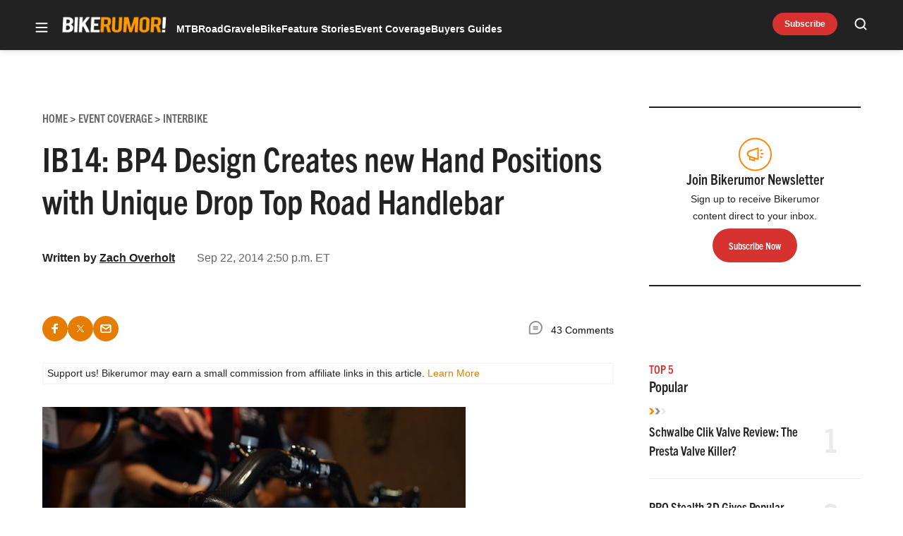

--- FILE ---
content_type: text/html; charset=utf-8
request_url: https://www.google.com/recaptcha/api2/aframe
body_size: 264
content:
<!DOCTYPE HTML><html><head><meta http-equiv="content-type" content="text/html; charset=UTF-8"></head><body><script nonce="uJHKtbibcLds_gTIz-61Yg">/** Anti-fraud and anti-abuse applications only. See google.com/recaptcha */ try{var clients={'sodar':'https://pagead2.googlesyndication.com/pagead/sodar?'};window.addEventListener("message",function(a){try{if(a.source===window.parent){var b=JSON.parse(a.data);var c=clients[b['id']];if(c){var d=document.createElement('img');d.src=c+b['params']+'&rc='+(localStorage.getItem("rc::a")?sessionStorage.getItem("rc::b"):"");window.document.body.appendChild(d);sessionStorage.setItem("rc::e",parseInt(sessionStorage.getItem("rc::e")||0)+1);localStorage.setItem("rc::h",'1767690236192');}}}catch(b){}});window.parent.postMessage("_grecaptcha_ready", "*");}catch(b){}</script></body></html>

--- FILE ---
content_type: application/javascript; charset=UTF-8
request_url: https://bikerumor.com/cdn-cgi/challenge-platform/h/b/scripts/jsd/88d68f5d5ea3/main.js?
body_size: 4785
content:
window._cf_chl_opt={iUVjo1:'b'};~function(F6,o,b,U,X,i,n,W,Y){F6=f,function(s,l,FM,F5,G,Z){for(FM={s:239,l:209,G:200,Z:170,j:177,c:156,Q:236,O:194,A:228,h:224,P:179,e:148,J:248},F5=f,G=s();!![];)try{if(Z=parseInt(F5(FM.s))/1*(parseInt(F5(FM.l))/2)+parseInt(F5(FM.G))/3+-parseInt(F5(FM.Z))/4*(-parseInt(F5(FM.j))/5)+-parseInt(F5(FM.c))/6*(parseInt(F5(FM.Q))/7)+parseInt(F5(FM.O))/8*(parseInt(F5(FM.A))/9)+-parseInt(F5(FM.h))/10*(-parseInt(F5(FM.P))/11)+-parseInt(F5(FM.e))/12*(parseInt(F5(FM.J))/13),l===Z)break;else G.push(G.shift())}catch(j){G.push(G.shift())}}(F,641317),o=this||self,b=o[F6(266)],U=function(Fj,FZ,FB,FN,Fg,FS,F7,l,G,Z){return Fj={s:203,l:202},FZ={s:240,l:152,G:240,Z:240,j:240,c:195,Q:240,O:146,A:146,h:240},FB={s:163},FN={s:205},Fg={s:163,l:146,G:213,Z:262,j:237,c:237,Q:213,O:262,A:205,h:152,P:205,e:240,J:262,d:205,x:205,k:152,H:240,v:152,C:195},FS={s:244,l:146},F7=F6,l=String[F7(Fj.s)],G={'h':function(j){return j==null?'':G.g(j,6,function(c,F8){return F8=f,F8(FS.s)[F8(FS.l)](c)})},'g':function(j,Q,O,F9,A,P,J,x,H,C,V,K,E,F0,F1,F2,F3,F4){if(F9=F7,null==j)return'';for(P={},J={},x='',H=2,C=3,V=2,K=[],E=0,F0=0,F1=0;F1<j[F9(Fg.s)];F1+=1)if(F2=j[F9(Fg.l)](F1),Object[F9(Fg.G)][F9(Fg.Z)][F9(Fg.j)](P,F2)||(P[F2]=C++,J[F2]=!0),F3=x+F2,Object[F9(Fg.G)][F9(Fg.Z)][F9(Fg.c)](P,F3))x=F3;else{if(Object[F9(Fg.Q)][F9(Fg.O)][F9(Fg.c)](J,x)){if(256>x[F9(Fg.A)](0)){for(A=0;A<V;E<<=1,F0==Q-1?(F0=0,K[F9(Fg.h)](O(E)),E=0):F0++,A++);for(F4=x[F9(Fg.A)](0),A=0;8>A;E=F4&1.78|E<<1.41,F0==Q-1?(F0=0,K[F9(Fg.h)](O(E)),E=0):F0++,F4>>=1,A++);}else{for(F4=1,A=0;A<V;E=F4|E<<1.67,Q-1==F0?(F0=0,K[F9(Fg.h)](O(E)),E=0):F0++,F4=0,A++);for(F4=x[F9(Fg.P)](0),A=0;16>A;E=E<<1|F4&1.37,F0==Q-1?(F0=0,K[F9(Fg.h)](O(E)),E=0):F0++,F4>>=1,A++);}H--,H==0&&(H=Math[F9(Fg.e)](2,V),V++),delete J[x]}else for(F4=P[x],A=0;A<V;E=F4&1.4|E<<1,F0==Q-1?(F0=0,K[F9(Fg.h)](O(E)),E=0):F0++,F4>>=1,A++);x=(H--,0==H&&(H=Math[F9(Fg.e)](2,V),V++),P[F3]=C++,String(F2))}if(x!==''){if(Object[F9(Fg.G)][F9(Fg.J)][F9(Fg.c)](J,x)){if(256>x[F9(Fg.d)](0)){for(A=0;A<V;E<<=1,F0==Q-1?(F0=0,K[F9(Fg.h)](O(E)),E=0):F0++,A++);for(F4=x[F9(Fg.x)](0),A=0;8>A;E=F4&1.59|E<<1.21,F0==Q-1?(F0=0,K[F9(Fg.k)](O(E)),E=0):F0++,F4>>=1,A++);}else{for(F4=1,A=0;A<V;E=F4|E<<1.61,F0==Q-1?(F0=0,K[F9(Fg.h)](O(E)),E=0):F0++,F4=0,A++);for(F4=x[F9(Fg.P)](0),A=0;16>A;E=F4&1|E<<1.79,F0==Q-1?(F0=0,K[F9(Fg.k)](O(E)),E=0):F0++,F4>>=1,A++);}H--,H==0&&(H=Math[F9(Fg.H)](2,V),V++),delete J[x]}else for(F4=P[x],A=0;A<V;E=1.52&F4|E<<1,F0==Q-1?(F0=0,K[F9(Fg.k)](O(E)),E=0):F0++,F4>>=1,A++);H--,0==H&&V++}for(F4=2,A=0;A<V;E=E<<1.69|1&F4,F0==Q-1?(F0=0,K[F9(Fg.v)](O(E)),E=0):F0++,F4>>=1,A++);for(;;)if(E<<=1,Q-1==F0){K[F9(Fg.h)](O(E));break}else F0++;return K[F9(Fg.C)]('')},'j':function(j,FF){return FF=F7,null==j?'':j==''?null:G.i(j[FF(FB.s)],32768,function(c,Ff){return Ff=FF,j[Ff(FN.s)](c)})},'i':function(j,Q,O,Fs,A,P,J,x,H,C,V,K,E,F0,F1,F2,F4,F3){for(Fs=F7,A=[],P=4,J=4,x=3,H=[],K=O(0),E=Q,F0=1,C=0;3>C;A[C]=C,C+=1);for(F1=0,F2=Math[Fs(FZ.s)](2,2),V=1;F2!=V;F3=K&E,E>>=1,0==E&&(E=Q,K=O(F0++)),F1|=(0<F3?1:0)*V,V<<=1);switch(F1){case 0:for(F1=0,F2=Math[Fs(FZ.s)](2,8),V=1;V!=F2;F3=E&K,E>>=1,E==0&&(E=Q,K=O(F0++)),F1|=V*(0<F3?1:0),V<<=1);F4=l(F1);break;case 1:for(F1=0,F2=Math[Fs(FZ.s)](2,16),V=1;F2!=V;F3=E&K,E>>=1,E==0&&(E=Q,K=O(F0++)),F1|=(0<F3?1:0)*V,V<<=1);F4=l(F1);break;case 2:return''}for(C=A[3]=F4,H[Fs(FZ.l)](F4);;){if(F0>j)return'';for(F1=0,F2=Math[Fs(FZ.G)](2,x),V=1;V!=F2;F3=K&E,E>>=1,E==0&&(E=Q,K=O(F0++)),F1|=(0<F3?1:0)*V,V<<=1);switch(F4=F1){case 0:for(F1=0,F2=Math[Fs(FZ.Z)](2,8),V=1;V!=F2;F3=K&E,E>>=1,E==0&&(E=Q,K=O(F0++)),F1|=V*(0<F3?1:0),V<<=1);A[J++]=l(F1),F4=J-1,P--;break;case 1:for(F1=0,F2=Math[Fs(FZ.j)](2,16),V=1;F2!=V;F3=E&K,E>>=1,E==0&&(E=Q,K=O(F0++)),F1|=V*(0<F3?1:0),V<<=1);A[J++]=l(F1),F4=J-1,P--;break;case 2:return H[Fs(FZ.c)]('')}if(0==P&&(P=Math[Fs(FZ.Q)](2,x),x++),A[F4])F4=A[F4];else if(F4===J)F4=C+C[Fs(FZ.O)](0);else return null;H[Fs(FZ.l)](F4),A[J++]=C+F4[Fs(FZ.A)](0),P--,C=F4,0==P&&(P=Math[Fs(FZ.h)](2,x),x++)}}},Z={},Z[F7(Fj.l)]=G.h,Z}(),X={},X[F6(233)]='o',X[F6(265)]='s',X[F6(258)]='u',X[F6(153)]='z',X[F6(162)]='n',X[F6(260)]='I',X[F6(159)]='b',i=X,o[F6(157)]=function(s,G,Z,j,FP,Fh,FA,Fu,O,A,h,P,J,x){if(FP={s:255,l:243,G:221,Z:243,j:193,c:226,Q:247,O:193,A:226,h:247,P:220,e:214,J:163,d:168,x:178},Fh={s:192,l:163,G:219},FA={s:213,l:262,G:237,Z:152},Fu=F6,G===null||void 0===G)return j;for(O=I(G),s[Fu(FP.s)][Fu(FP.l)]&&(O=O[Fu(FP.G)](s[Fu(FP.s)][Fu(FP.Z)](G))),O=s[Fu(FP.j)][Fu(FP.c)]&&s[Fu(FP.Q)]?s[Fu(FP.O)][Fu(FP.A)](new s[(Fu(FP.h))](O)):function(H,Fo,C){for(Fo=Fu,H[Fo(Fh.s)](),C=0;C<H[Fo(Fh.l)];H[C]===H[C+1]?H[Fo(Fh.G)](C+1,1):C+=1);return H}(O),A='nAsAaAb'.split('A'),A=A[Fu(FP.P)][Fu(FP.e)](A),h=0;h<O[Fu(FP.J)];P=O[h],J=T(s,G,P),A(J)?(x='s'===J&&!s[Fu(FP.d)](G[P]),Fu(FP.x)===Z+P?Q(Z+P,J):x||Q(Z+P,G[P])):Q(Z+P,J),h++);return j;function Q(H,C,Fq){Fq=f,Object[Fq(FA.s)][Fq(FA.l)][Fq(FA.G)](j,C)||(j[C]=[]),j[C][Fq(FA.Z)](H)}},n=F6(234)[F6(201)](';'),W=n[F6(220)][F6(214)](n),o[F6(199)]=function(s,l,FJ,Fb,G,Z,j,Q){for(FJ={s:261,l:163,G:163,Z:245,j:152,c:253},Fb=F6,G=Object[Fb(FJ.s)](l),Z=0;Z<G[Fb(FJ.l)];Z++)if(j=G[Z],'f'===j&&(j='N'),s[j]){for(Q=0;Q<l[G[Z]][Fb(FJ.G)];-1===s[j][Fb(FJ.Z)](l[G[Z]][Q])&&(W(l[G[Z]][Q])||s[j][Fb(FJ.j)]('o.'+l[G[Z]][Q])),Q++);}else s[j]=l[G[Z]][Fb(FJ.c)](function(O){return'o.'+O})},Y=S(),N();function B(G,Z,f5,Fz,j,c){if(f5={s:174,l:218,G:246,Z:166,j:208,c:207,Q:218,O:259,A:154,h:207,P:190,e:185,J:259},Fz=F6,!G[Fz(f5.s)])return;Z===Fz(f5.l)?(j={},j[Fz(f5.G)]=Fz(f5.Z),j[Fz(f5.j)]=G.r,j[Fz(f5.c)]=Fz(f5.Q),o[Fz(f5.O)][Fz(f5.A)](j,'*')):(c={},c[Fz(f5.G)]=Fz(f5.Z),c[Fz(f5.j)]=G.r,c[Fz(f5.h)]=Fz(f5.P),c[Fz(f5.e)]=Z,o[Fz(f5.J)][Fz(f5.A)](c,'*'))}function I(s,FO,FG,l){for(FO={s:221,l:261,G:232},FG=F6,l=[];s!==null;l=l[FG(FO.s)](Object[FG(FO.l)](s)),s=Object[FG(FO.G)](s));return l}function M(s,l,FV,FC,Fv,FH,FT,G,Z,j){FV={s:167,l:215,G:250,Z:155,j:238,c:173,Q:169,O:181,A:184,h:174,P:222,e:183,J:147,d:188,x:229,k:229,H:206,v:206,C:225,V:202,a:242},FC={s:191},Fv={s:161,l:161,G:218,Z:204},FH={s:222},FT=F6,G=o[FT(FV.s)],console[FT(FV.l)](o[FT(FV.G)]),Z=new o[(FT(FV.Z))](),Z[FT(FV.j)](FT(FV.c),FT(FV.Q)+o[FT(FV.G)][FT(FV.O)]+FT(FV.A)+G.r),G[FT(FV.h)]&&(Z[FT(FV.P)]=5e3,Z[FT(FV.e)]=function(FI){FI=FT,l(FI(FH.s))}),Z[FT(FV.J)]=function(Fn){Fn=FT,Z[Fn(Fv.s)]>=200&&Z[Fn(Fv.l)]<300?l(Fn(Fv.G)):l(Fn(Fv.Z)+Z[Fn(Fv.l)])},Z[FT(FV.d)]=function(FW){FW=FT,l(FW(FC.s))},j={'t':y(),'lhr':b[FT(FV.x)]&&b[FT(FV.k)][FT(FV.H)]?b[FT(FV.k)][FT(FV.v)]:'','api':G[FT(FV.h)]?!![]:![],'payload':s},Z[FT(FV.C)](U[FT(FV.V)](JSON[FT(FV.a)](j)))}function m(s,Fx,FX){return Fx={s:158},FX=F6,Math[FX(Fx.s)]()<s}function y(Fw,Fi,s){return Fw={s:167,l:254},Fi=F6,s=o[Fi(Fw.s)],Math[Fi(Fw.l)](+atob(s.t))}function F(f6){return f6='iUVjo1,iframe,ontimeout,/jsd/oneshot/88d68f5d5ea3/0.9629323854428831:1767687239:CRNaW8HISMLg8lGdpiSXnre6cNPcrF6YZdg38b0Q0d4/,detail,navigator,error on cf_chl_props,onerror,CFvk2,error,xhr-error,sort,Array,144536nHVwXA,join,WbSV9,isZm5,[native code],akZtb5,1339095NphpEI,split,YrqPqcPE,fromCharCode,http-code:,charCodeAt,href,event,sid,2EkyxBE,readyState,createElement,appendChild,prototype,bind,log,body,randomUUID,success,splice,includes,concat,timeout,contentWindow,4247770rDUpFF,send,from,addEventListener,279qnBjcw,location,now,isArray,getPrototypeOf,object,_cf_chl_opt;ddLVm2;lUMP3;KjbkO5;ymrq8;CgTI0;CSwRg1;PjRH5;lLUOy0;CMOv5;piEe4;ceiF5;JEtUu0;NJRxd4;akZtb5;xnSD6;ZbDF0,jsd,127834AVerLM,call,open,264371jgpVOc,pow,contentDocument,stringify,getOwnPropertyNames,fLos2yASaIZiJFhl1mpH98MBkKPvVngR4j5drtXxQDTcOW$wG-6C30NzYqEe+U7bu,indexOf,source,Set,13vzrwBm,onreadystatechange,_cf_chl_opt,pSRR3,toString,map,floor,Object,iFtZM3,SOjBX3,undefined,parent,bigint,keys,hasOwnProperty,removeChild,function,string,document,display: none,TlHTA1,errorInfoObject,charAt,onload,13525032nEKHDD,/invisible/jsd,Function,tabIndex,push,symbol,postMessage,XMLHttpRequest,294LTSWED,NJRxd4,random,boolean,style,status,number,length,edLsX7,DOMContentLoaded,cloudflare-invisible,__CF$cv$params,isNaN,/cdn-cgi/challenge-platform/h/,12552FPJBTz,chctx,/b/ov1/0.9629323854428831:1767687239:CRNaW8HISMLg8lGdpiSXnre6cNPcrF6YZdg38b0Q0d4/,POST,api,loading,clientInformation,865CbwcuC,d.cookie,22qxtXbA,catch'.split(','),F=function(){return f6},F()}function g(Z,j,FE,FD,c,Q,O,A,h,P,J,d){if(FE={s:257,l:196,G:167,Z:169,j:250,c:181,Q:172,O:149,A:155,h:238,P:173,e:222,J:183,d:164,x:164,k:251,H:144,v:250,C:197,V:250,a:256,K:189,E:145,F0:171,F1:246,F2:235,F3:225,F4:202},FD=F6,!m(0))return![];Q=(c={},c[FD(FE.s)]=Z,c[FD(FE.l)]=j,c);try{O=o[FD(FE.G)],A=FD(FE.Z)+o[FD(FE.j)][FD(FE.c)]+FD(FE.Q)+O.r+FD(FE.O),h=new o[(FD(FE.A))](),h[FD(FE.h)](FD(FE.P),A),h[FD(FE.e)]=2500,h[FD(FE.J)]=function(){},P={},P[FD(FE.d)]=o[FD(FE.j)][FD(FE.x)],P[FD(FE.k)]=o[FD(FE.j)][FD(FE.k)],P[FD(FE.H)]=o[FD(FE.v)][FD(FE.H)],P[FD(FE.C)]=o[FD(FE.V)][FD(FE.a)],P[FD(FE.K)]=Y,J=P,d={},d[FD(FE.E)]=Q,d[FD(FE.F0)]=J,d[FD(FE.F1)]=FD(FE.F2),h[FD(FE.F3)](U[FD(FE.F4)](d))}catch(x){}}function D(Fd,FU,G,Z,j,c,Q){FU=(Fd={s:211,l:182,G:160,Z:267,j:151,c:216,Q:212,O:223,A:176,h:186,P:241,e:216,J:263},F6);try{return G=b[FU(Fd.s)](FU(Fd.l)),G[FU(Fd.G)]=FU(Fd.Z),G[FU(Fd.j)]='-1',b[FU(Fd.c)][FU(Fd.Q)](G),Z=G[FU(Fd.O)],j={},j=NJRxd4(Z,Z,'',j),j=NJRxd4(Z,Z[FU(Fd.A)]||Z[FU(Fd.h)],'n.',j),j=NJRxd4(Z,G[FU(Fd.P)],'d.',j),b[FU(Fd.e)][FU(Fd.J)](G),c={},c.r=j,c.e=null,c}catch(O){return Q={},Q.r={},Q.e=O,Q}}function z(Fk,FL,s,l,G){return Fk={s:254,l:230},FL=F6,s=3600,l=y(),G=Math[FL(Fk.s)](Date[FL(Fk.l)]()/1e3),G-l>s?![]:!![]}function T(s,l,G,FQ,Fl,Z){Fl=(FQ={s:180,l:193,G:231,Z:193,j:264},F6);try{return l[G][Fl(FQ.s)](function(){}),'p'}catch(j){}try{if(l[G]==null)return l[G]===void 0?'u':'x'}catch(Q){return'i'}return s[Fl(FQ.l)][Fl(FQ.G)](l[G])?'a':l[G]===s[Fl(FQ.Z)]?'p5':l[G]===!0?'T':!1===l[G]?'F':(Z=typeof l[G],Fl(FQ.j)==Z?L(s,l[G])?'N':'f':i[Z]||'?')}function N(f4,f3,f1,Fm,s,l,G,Z,j){if(f4={s:167,l:174,G:210,Z:175,j:227,c:227,Q:165,O:249,A:249},f3={s:210,l:175,G:249},f1={s:187},Fm=F6,s=o[Fm(f4.s)],!s)return;if(!z())return;(l=![],G=s[Fm(f4.l)]===!![],Z=function(Fy,c){if(Fy=Fm,!l){if(l=!![],!z())return;c=D(),M(c.r,function(Q){B(s,Q)}),c.e&&g(Fy(f1.s),c.e)}},b[Fm(f4.G)]!==Fm(f4.Z))?Z():o[Fm(f4.j)]?b[Fm(f4.c)](Fm(f4.Q),Z):(j=b[Fm(f4.O)]||function(){},b[Fm(f4.A)]=function(Fp){Fp=Fm,j(),b[Fp(f3.s)]!==Fp(f3.l)&&(b[Fp(f3.G)]=j,Z())})}function S(Fa,Ft){return Fa={s:217,l:217},Ft=F6,crypto&&crypto[Ft(Fa.s)]?crypto[Ft(Fa.l)]():''}function L(s,l,Fc,FR){return Fc={s:150,l:150,G:213,Z:252,j:237,c:245,Q:198},FR=F6,l instanceof s[FR(Fc.s)]&&0<s[FR(Fc.l)][FR(Fc.G)][FR(Fc.Z)][FR(Fc.j)](l)[FR(Fc.c)](FR(Fc.Q))}function f(s,R,l,G){return s=s-144,l=F(),G=l[s],G}}()

--- FILE ---
content_type: application/javascript; charset=utf-8
request_url: https://fundingchoicesmessages.google.com/f/AGSKWxWxpGnoaAR5UKk1UBaCIPcIr0jwtPppnNGrFtONX-64RzqdG4oL1uyz3Jv2eCxNyxayl9HL3C5Bf4U9l0uYitHRjDnOKy4l4amOZ2BMviTiJvShuMy_20KxtMUFbLcFBobwJEPpFUtp3XtSbUhIpWM-hED3diwqbt1NR2dNzrwW2E8qcP3BHkZUndSo/_.me/ads/_buzzAd_/ads-foot./ads12./socialads.
body_size: -1288
content:
window['242b7e98-32a3-4ac8-ad24-0dca38ca0a17'] = true;